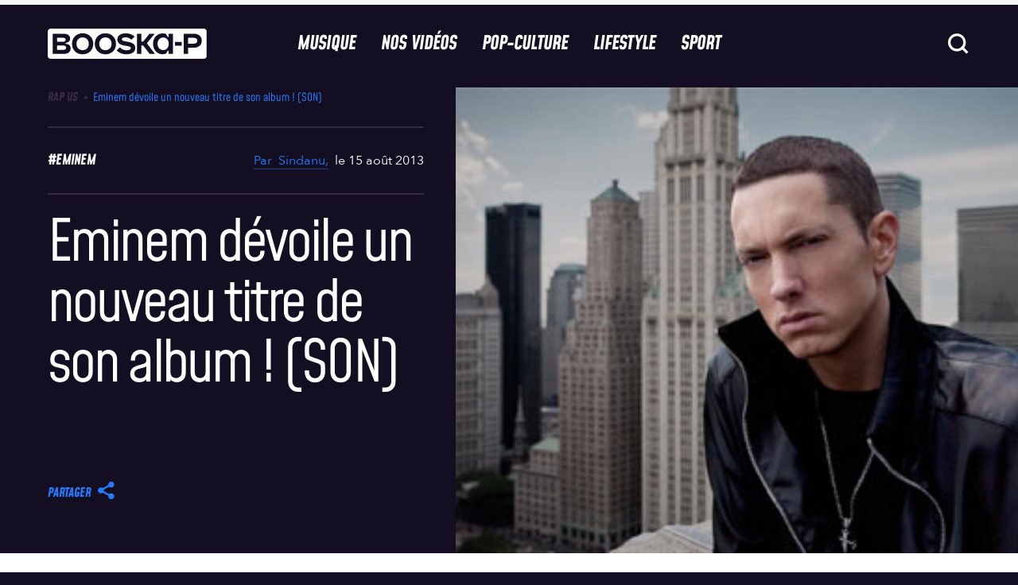

--- FILE ---
content_type: text/html; charset=UTF-8
request_url: https://www.booska-p.com/wp-admin/admin-ajax.php
body_size: 196
content:
{"post_id":23944,"counted":true,"storage":{"name":["pvc_visits[0]"],"value":["1769478169b23944"],"expiry":[1769478169]},"type":"post"}

--- FILE ---
content_type: text/html; charset=utf-8
request_url: https://www.google.com/recaptcha/api2/aframe
body_size: 267
content:
<!DOCTYPE HTML><html><head><meta http-equiv="content-type" content="text/html; charset=UTF-8"></head><body><script nonce="w2vJTGIiRtIUkprDziAVaQ">/** Anti-fraud and anti-abuse applications only. See google.com/recaptcha */ try{var clients={'sodar':'https://pagead2.googlesyndication.com/pagead/sodar?'};window.addEventListener("message",function(a){try{if(a.source===window.parent){var b=JSON.parse(a.data);var c=clients[b['id']];if(c){var d=document.createElement('img');d.src=c+b['params']+'&rc='+(localStorage.getItem("rc::a")?sessionStorage.getItem("rc::b"):"");window.document.body.appendChild(d);sessionStorage.setItem("rc::e",parseInt(sessionStorage.getItem("rc::e")||0)+1);localStorage.setItem("rc::h",'1769391771145');}}}catch(b){}});window.parent.postMessage("_grecaptcha_ready", "*");}catch(b){}</script></body></html>

--- FILE ---
content_type: application/javascript; charset=utf-8
request_url: https://fundingchoicesmessages.google.com/f/AGSKWxWl_nWU3fe17nB_wyP6TXVhPDl3soRT0vJFtSpfHnE9pf8TqPCOHaUcPb40cJW75IdzeUiaNXb3kDeTGDDpPG4tri496Fge5yBnoNUB6z2-X9DvTC1JNnyF-Akh_GYjSi-wG82AxfjGjjOcZhERqSLEh-cIxQ0L8hfipEs3d0_O9LYlRGNiU0oqLEMX/_/eroadvertorial3./leaderboardads./admarker__adcode_/pubad.
body_size: -1290
content:
window['3a5f32c8-819d-441e-8cf9-f02b9e4b3154'] = true;